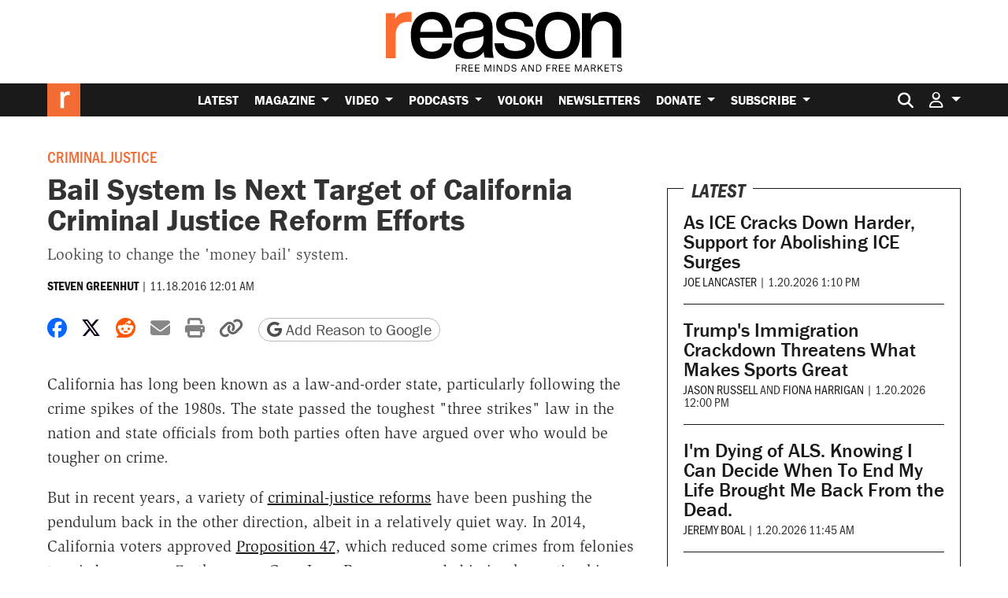

--- FILE ---
content_type: text/html; charset=utf-8
request_url: https://www.google.com/recaptcha/api2/anchor?ar=1&k=6LeMnkUaAAAAALL8T1-XAyB7vxpOeTExu6KwR48-&co=aHR0cHM6Ly9yZWFzb24uY29tOjQ0Mw..&hl=en&v=PoyoqOPhxBO7pBk68S4YbpHZ&size=invisible&anchor-ms=20000&execute-ms=30000&cb=cga5gfid0gjb
body_size: 48886
content:
<!DOCTYPE HTML><html dir="ltr" lang="en"><head><meta http-equiv="Content-Type" content="text/html; charset=UTF-8">
<meta http-equiv="X-UA-Compatible" content="IE=edge">
<title>reCAPTCHA</title>
<style type="text/css">
/* cyrillic-ext */
@font-face {
  font-family: 'Roboto';
  font-style: normal;
  font-weight: 400;
  font-stretch: 100%;
  src: url(//fonts.gstatic.com/s/roboto/v48/KFO7CnqEu92Fr1ME7kSn66aGLdTylUAMa3GUBHMdazTgWw.woff2) format('woff2');
  unicode-range: U+0460-052F, U+1C80-1C8A, U+20B4, U+2DE0-2DFF, U+A640-A69F, U+FE2E-FE2F;
}
/* cyrillic */
@font-face {
  font-family: 'Roboto';
  font-style: normal;
  font-weight: 400;
  font-stretch: 100%;
  src: url(//fonts.gstatic.com/s/roboto/v48/KFO7CnqEu92Fr1ME7kSn66aGLdTylUAMa3iUBHMdazTgWw.woff2) format('woff2');
  unicode-range: U+0301, U+0400-045F, U+0490-0491, U+04B0-04B1, U+2116;
}
/* greek-ext */
@font-face {
  font-family: 'Roboto';
  font-style: normal;
  font-weight: 400;
  font-stretch: 100%;
  src: url(//fonts.gstatic.com/s/roboto/v48/KFO7CnqEu92Fr1ME7kSn66aGLdTylUAMa3CUBHMdazTgWw.woff2) format('woff2');
  unicode-range: U+1F00-1FFF;
}
/* greek */
@font-face {
  font-family: 'Roboto';
  font-style: normal;
  font-weight: 400;
  font-stretch: 100%;
  src: url(//fonts.gstatic.com/s/roboto/v48/KFO7CnqEu92Fr1ME7kSn66aGLdTylUAMa3-UBHMdazTgWw.woff2) format('woff2');
  unicode-range: U+0370-0377, U+037A-037F, U+0384-038A, U+038C, U+038E-03A1, U+03A3-03FF;
}
/* math */
@font-face {
  font-family: 'Roboto';
  font-style: normal;
  font-weight: 400;
  font-stretch: 100%;
  src: url(//fonts.gstatic.com/s/roboto/v48/KFO7CnqEu92Fr1ME7kSn66aGLdTylUAMawCUBHMdazTgWw.woff2) format('woff2');
  unicode-range: U+0302-0303, U+0305, U+0307-0308, U+0310, U+0312, U+0315, U+031A, U+0326-0327, U+032C, U+032F-0330, U+0332-0333, U+0338, U+033A, U+0346, U+034D, U+0391-03A1, U+03A3-03A9, U+03B1-03C9, U+03D1, U+03D5-03D6, U+03F0-03F1, U+03F4-03F5, U+2016-2017, U+2034-2038, U+203C, U+2040, U+2043, U+2047, U+2050, U+2057, U+205F, U+2070-2071, U+2074-208E, U+2090-209C, U+20D0-20DC, U+20E1, U+20E5-20EF, U+2100-2112, U+2114-2115, U+2117-2121, U+2123-214F, U+2190, U+2192, U+2194-21AE, U+21B0-21E5, U+21F1-21F2, U+21F4-2211, U+2213-2214, U+2216-22FF, U+2308-230B, U+2310, U+2319, U+231C-2321, U+2336-237A, U+237C, U+2395, U+239B-23B7, U+23D0, U+23DC-23E1, U+2474-2475, U+25AF, U+25B3, U+25B7, U+25BD, U+25C1, U+25CA, U+25CC, U+25FB, U+266D-266F, U+27C0-27FF, U+2900-2AFF, U+2B0E-2B11, U+2B30-2B4C, U+2BFE, U+3030, U+FF5B, U+FF5D, U+1D400-1D7FF, U+1EE00-1EEFF;
}
/* symbols */
@font-face {
  font-family: 'Roboto';
  font-style: normal;
  font-weight: 400;
  font-stretch: 100%;
  src: url(//fonts.gstatic.com/s/roboto/v48/KFO7CnqEu92Fr1ME7kSn66aGLdTylUAMaxKUBHMdazTgWw.woff2) format('woff2');
  unicode-range: U+0001-000C, U+000E-001F, U+007F-009F, U+20DD-20E0, U+20E2-20E4, U+2150-218F, U+2190, U+2192, U+2194-2199, U+21AF, U+21E6-21F0, U+21F3, U+2218-2219, U+2299, U+22C4-22C6, U+2300-243F, U+2440-244A, U+2460-24FF, U+25A0-27BF, U+2800-28FF, U+2921-2922, U+2981, U+29BF, U+29EB, U+2B00-2BFF, U+4DC0-4DFF, U+FFF9-FFFB, U+10140-1018E, U+10190-1019C, U+101A0, U+101D0-101FD, U+102E0-102FB, U+10E60-10E7E, U+1D2C0-1D2D3, U+1D2E0-1D37F, U+1F000-1F0FF, U+1F100-1F1AD, U+1F1E6-1F1FF, U+1F30D-1F30F, U+1F315, U+1F31C, U+1F31E, U+1F320-1F32C, U+1F336, U+1F378, U+1F37D, U+1F382, U+1F393-1F39F, U+1F3A7-1F3A8, U+1F3AC-1F3AF, U+1F3C2, U+1F3C4-1F3C6, U+1F3CA-1F3CE, U+1F3D4-1F3E0, U+1F3ED, U+1F3F1-1F3F3, U+1F3F5-1F3F7, U+1F408, U+1F415, U+1F41F, U+1F426, U+1F43F, U+1F441-1F442, U+1F444, U+1F446-1F449, U+1F44C-1F44E, U+1F453, U+1F46A, U+1F47D, U+1F4A3, U+1F4B0, U+1F4B3, U+1F4B9, U+1F4BB, U+1F4BF, U+1F4C8-1F4CB, U+1F4D6, U+1F4DA, U+1F4DF, U+1F4E3-1F4E6, U+1F4EA-1F4ED, U+1F4F7, U+1F4F9-1F4FB, U+1F4FD-1F4FE, U+1F503, U+1F507-1F50B, U+1F50D, U+1F512-1F513, U+1F53E-1F54A, U+1F54F-1F5FA, U+1F610, U+1F650-1F67F, U+1F687, U+1F68D, U+1F691, U+1F694, U+1F698, U+1F6AD, U+1F6B2, U+1F6B9-1F6BA, U+1F6BC, U+1F6C6-1F6CF, U+1F6D3-1F6D7, U+1F6E0-1F6EA, U+1F6F0-1F6F3, U+1F6F7-1F6FC, U+1F700-1F7FF, U+1F800-1F80B, U+1F810-1F847, U+1F850-1F859, U+1F860-1F887, U+1F890-1F8AD, U+1F8B0-1F8BB, U+1F8C0-1F8C1, U+1F900-1F90B, U+1F93B, U+1F946, U+1F984, U+1F996, U+1F9E9, U+1FA00-1FA6F, U+1FA70-1FA7C, U+1FA80-1FA89, U+1FA8F-1FAC6, U+1FACE-1FADC, U+1FADF-1FAE9, U+1FAF0-1FAF8, U+1FB00-1FBFF;
}
/* vietnamese */
@font-face {
  font-family: 'Roboto';
  font-style: normal;
  font-weight: 400;
  font-stretch: 100%;
  src: url(//fonts.gstatic.com/s/roboto/v48/KFO7CnqEu92Fr1ME7kSn66aGLdTylUAMa3OUBHMdazTgWw.woff2) format('woff2');
  unicode-range: U+0102-0103, U+0110-0111, U+0128-0129, U+0168-0169, U+01A0-01A1, U+01AF-01B0, U+0300-0301, U+0303-0304, U+0308-0309, U+0323, U+0329, U+1EA0-1EF9, U+20AB;
}
/* latin-ext */
@font-face {
  font-family: 'Roboto';
  font-style: normal;
  font-weight: 400;
  font-stretch: 100%;
  src: url(//fonts.gstatic.com/s/roboto/v48/KFO7CnqEu92Fr1ME7kSn66aGLdTylUAMa3KUBHMdazTgWw.woff2) format('woff2');
  unicode-range: U+0100-02BA, U+02BD-02C5, U+02C7-02CC, U+02CE-02D7, U+02DD-02FF, U+0304, U+0308, U+0329, U+1D00-1DBF, U+1E00-1E9F, U+1EF2-1EFF, U+2020, U+20A0-20AB, U+20AD-20C0, U+2113, U+2C60-2C7F, U+A720-A7FF;
}
/* latin */
@font-face {
  font-family: 'Roboto';
  font-style: normal;
  font-weight: 400;
  font-stretch: 100%;
  src: url(//fonts.gstatic.com/s/roboto/v48/KFO7CnqEu92Fr1ME7kSn66aGLdTylUAMa3yUBHMdazQ.woff2) format('woff2');
  unicode-range: U+0000-00FF, U+0131, U+0152-0153, U+02BB-02BC, U+02C6, U+02DA, U+02DC, U+0304, U+0308, U+0329, U+2000-206F, U+20AC, U+2122, U+2191, U+2193, U+2212, U+2215, U+FEFF, U+FFFD;
}
/* cyrillic-ext */
@font-face {
  font-family: 'Roboto';
  font-style: normal;
  font-weight: 500;
  font-stretch: 100%;
  src: url(//fonts.gstatic.com/s/roboto/v48/KFO7CnqEu92Fr1ME7kSn66aGLdTylUAMa3GUBHMdazTgWw.woff2) format('woff2');
  unicode-range: U+0460-052F, U+1C80-1C8A, U+20B4, U+2DE0-2DFF, U+A640-A69F, U+FE2E-FE2F;
}
/* cyrillic */
@font-face {
  font-family: 'Roboto';
  font-style: normal;
  font-weight: 500;
  font-stretch: 100%;
  src: url(//fonts.gstatic.com/s/roboto/v48/KFO7CnqEu92Fr1ME7kSn66aGLdTylUAMa3iUBHMdazTgWw.woff2) format('woff2');
  unicode-range: U+0301, U+0400-045F, U+0490-0491, U+04B0-04B1, U+2116;
}
/* greek-ext */
@font-face {
  font-family: 'Roboto';
  font-style: normal;
  font-weight: 500;
  font-stretch: 100%;
  src: url(//fonts.gstatic.com/s/roboto/v48/KFO7CnqEu92Fr1ME7kSn66aGLdTylUAMa3CUBHMdazTgWw.woff2) format('woff2');
  unicode-range: U+1F00-1FFF;
}
/* greek */
@font-face {
  font-family: 'Roboto';
  font-style: normal;
  font-weight: 500;
  font-stretch: 100%;
  src: url(//fonts.gstatic.com/s/roboto/v48/KFO7CnqEu92Fr1ME7kSn66aGLdTylUAMa3-UBHMdazTgWw.woff2) format('woff2');
  unicode-range: U+0370-0377, U+037A-037F, U+0384-038A, U+038C, U+038E-03A1, U+03A3-03FF;
}
/* math */
@font-face {
  font-family: 'Roboto';
  font-style: normal;
  font-weight: 500;
  font-stretch: 100%;
  src: url(//fonts.gstatic.com/s/roboto/v48/KFO7CnqEu92Fr1ME7kSn66aGLdTylUAMawCUBHMdazTgWw.woff2) format('woff2');
  unicode-range: U+0302-0303, U+0305, U+0307-0308, U+0310, U+0312, U+0315, U+031A, U+0326-0327, U+032C, U+032F-0330, U+0332-0333, U+0338, U+033A, U+0346, U+034D, U+0391-03A1, U+03A3-03A9, U+03B1-03C9, U+03D1, U+03D5-03D6, U+03F0-03F1, U+03F4-03F5, U+2016-2017, U+2034-2038, U+203C, U+2040, U+2043, U+2047, U+2050, U+2057, U+205F, U+2070-2071, U+2074-208E, U+2090-209C, U+20D0-20DC, U+20E1, U+20E5-20EF, U+2100-2112, U+2114-2115, U+2117-2121, U+2123-214F, U+2190, U+2192, U+2194-21AE, U+21B0-21E5, U+21F1-21F2, U+21F4-2211, U+2213-2214, U+2216-22FF, U+2308-230B, U+2310, U+2319, U+231C-2321, U+2336-237A, U+237C, U+2395, U+239B-23B7, U+23D0, U+23DC-23E1, U+2474-2475, U+25AF, U+25B3, U+25B7, U+25BD, U+25C1, U+25CA, U+25CC, U+25FB, U+266D-266F, U+27C0-27FF, U+2900-2AFF, U+2B0E-2B11, U+2B30-2B4C, U+2BFE, U+3030, U+FF5B, U+FF5D, U+1D400-1D7FF, U+1EE00-1EEFF;
}
/* symbols */
@font-face {
  font-family: 'Roboto';
  font-style: normal;
  font-weight: 500;
  font-stretch: 100%;
  src: url(//fonts.gstatic.com/s/roboto/v48/KFO7CnqEu92Fr1ME7kSn66aGLdTylUAMaxKUBHMdazTgWw.woff2) format('woff2');
  unicode-range: U+0001-000C, U+000E-001F, U+007F-009F, U+20DD-20E0, U+20E2-20E4, U+2150-218F, U+2190, U+2192, U+2194-2199, U+21AF, U+21E6-21F0, U+21F3, U+2218-2219, U+2299, U+22C4-22C6, U+2300-243F, U+2440-244A, U+2460-24FF, U+25A0-27BF, U+2800-28FF, U+2921-2922, U+2981, U+29BF, U+29EB, U+2B00-2BFF, U+4DC0-4DFF, U+FFF9-FFFB, U+10140-1018E, U+10190-1019C, U+101A0, U+101D0-101FD, U+102E0-102FB, U+10E60-10E7E, U+1D2C0-1D2D3, U+1D2E0-1D37F, U+1F000-1F0FF, U+1F100-1F1AD, U+1F1E6-1F1FF, U+1F30D-1F30F, U+1F315, U+1F31C, U+1F31E, U+1F320-1F32C, U+1F336, U+1F378, U+1F37D, U+1F382, U+1F393-1F39F, U+1F3A7-1F3A8, U+1F3AC-1F3AF, U+1F3C2, U+1F3C4-1F3C6, U+1F3CA-1F3CE, U+1F3D4-1F3E0, U+1F3ED, U+1F3F1-1F3F3, U+1F3F5-1F3F7, U+1F408, U+1F415, U+1F41F, U+1F426, U+1F43F, U+1F441-1F442, U+1F444, U+1F446-1F449, U+1F44C-1F44E, U+1F453, U+1F46A, U+1F47D, U+1F4A3, U+1F4B0, U+1F4B3, U+1F4B9, U+1F4BB, U+1F4BF, U+1F4C8-1F4CB, U+1F4D6, U+1F4DA, U+1F4DF, U+1F4E3-1F4E6, U+1F4EA-1F4ED, U+1F4F7, U+1F4F9-1F4FB, U+1F4FD-1F4FE, U+1F503, U+1F507-1F50B, U+1F50D, U+1F512-1F513, U+1F53E-1F54A, U+1F54F-1F5FA, U+1F610, U+1F650-1F67F, U+1F687, U+1F68D, U+1F691, U+1F694, U+1F698, U+1F6AD, U+1F6B2, U+1F6B9-1F6BA, U+1F6BC, U+1F6C6-1F6CF, U+1F6D3-1F6D7, U+1F6E0-1F6EA, U+1F6F0-1F6F3, U+1F6F7-1F6FC, U+1F700-1F7FF, U+1F800-1F80B, U+1F810-1F847, U+1F850-1F859, U+1F860-1F887, U+1F890-1F8AD, U+1F8B0-1F8BB, U+1F8C0-1F8C1, U+1F900-1F90B, U+1F93B, U+1F946, U+1F984, U+1F996, U+1F9E9, U+1FA00-1FA6F, U+1FA70-1FA7C, U+1FA80-1FA89, U+1FA8F-1FAC6, U+1FACE-1FADC, U+1FADF-1FAE9, U+1FAF0-1FAF8, U+1FB00-1FBFF;
}
/* vietnamese */
@font-face {
  font-family: 'Roboto';
  font-style: normal;
  font-weight: 500;
  font-stretch: 100%;
  src: url(//fonts.gstatic.com/s/roboto/v48/KFO7CnqEu92Fr1ME7kSn66aGLdTylUAMa3OUBHMdazTgWw.woff2) format('woff2');
  unicode-range: U+0102-0103, U+0110-0111, U+0128-0129, U+0168-0169, U+01A0-01A1, U+01AF-01B0, U+0300-0301, U+0303-0304, U+0308-0309, U+0323, U+0329, U+1EA0-1EF9, U+20AB;
}
/* latin-ext */
@font-face {
  font-family: 'Roboto';
  font-style: normal;
  font-weight: 500;
  font-stretch: 100%;
  src: url(//fonts.gstatic.com/s/roboto/v48/KFO7CnqEu92Fr1ME7kSn66aGLdTylUAMa3KUBHMdazTgWw.woff2) format('woff2');
  unicode-range: U+0100-02BA, U+02BD-02C5, U+02C7-02CC, U+02CE-02D7, U+02DD-02FF, U+0304, U+0308, U+0329, U+1D00-1DBF, U+1E00-1E9F, U+1EF2-1EFF, U+2020, U+20A0-20AB, U+20AD-20C0, U+2113, U+2C60-2C7F, U+A720-A7FF;
}
/* latin */
@font-face {
  font-family: 'Roboto';
  font-style: normal;
  font-weight: 500;
  font-stretch: 100%;
  src: url(//fonts.gstatic.com/s/roboto/v48/KFO7CnqEu92Fr1ME7kSn66aGLdTylUAMa3yUBHMdazQ.woff2) format('woff2');
  unicode-range: U+0000-00FF, U+0131, U+0152-0153, U+02BB-02BC, U+02C6, U+02DA, U+02DC, U+0304, U+0308, U+0329, U+2000-206F, U+20AC, U+2122, U+2191, U+2193, U+2212, U+2215, U+FEFF, U+FFFD;
}
/* cyrillic-ext */
@font-face {
  font-family: 'Roboto';
  font-style: normal;
  font-weight: 900;
  font-stretch: 100%;
  src: url(//fonts.gstatic.com/s/roboto/v48/KFO7CnqEu92Fr1ME7kSn66aGLdTylUAMa3GUBHMdazTgWw.woff2) format('woff2');
  unicode-range: U+0460-052F, U+1C80-1C8A, U+20B4, U+2DE0-2DFF, U+A640-A69F, U+FE2E-FE2F;
}
/* cyrillic */
@font-face {
  font-family: 'Roboto';
  font-style: normal;
  font-weight: 900;
  font-stretch: 100%;
  src: url(//fonts.gstatic.com/s/roboto/v48/KFO7CnqEu92Fr1ME7kSn66aGLdTylUAMa3iUBHMdazTgWw.woff2) format('woff2');
  unicode-range: U+0301, U+0400-045F, U+0490-0491, U+04B0-04B1, U+2116;
}
/* greek-ext */
@font-face {
  font-family: 'Roboto';
  font-style: normal;
  font-weight: 900;
  font-stretch: 100%;
  src: url(//fonts.gstatic.com/s/roboto/v48/KFO7CnqEu92Fr1ME7kSn66aGLdTylUAMa3CUBHMdazTgWw.woff2) format('woff2');
  unicode-range: U+1F00-1FFF;
}
/* greek */
@font-face {
  font-family: 'Roboto';
  font-style: normal;
  font-weight: 900;
  font-stretch: 100%;
  src: url(//fonts.gstatic.com/s/roboto/v48/KFO7CnqEu92Fr1ME7kSn66aGLdTylUAMa3-UBHMdazTgWw.woff2) format('woff2');
  unicode-range: U+0370-0377, U+037A-037F, U+0384-038A, U+038C, U+038E-03A1, U+03A3-03FF;
}
/* math */
@font-face {
  font-family: 'Roboto';
  font-style: normal;
  font-weight: 900;
  font-stretch: 100%;
  src: url(//fonts.gstatic.com/s/roboto/v48/KFO7CnqEu92Fr1ME7kSn66aGLdTylUAMawCUBHMdazTgWw.woff2) format('woff2');
  unicode-range: U+0302-0303, U+0305, U+0307-0308, U+0310, U+0312, U+0315, U+031A, U+0326-0327, U+032C, U+032F-0330, U+0332-0333, U+0338, U+033A, U+0346, U+034D, U+0391-03A1, U+03A3-03A9, U+03B1-03C9, U+03D1, U+03D5-03D6, U+03F0-03F1, U+03F4-03F5, U+2016-2017, U+2034-2038, U+203C, U+2040, U+2043, U+2047, U+2050, U+2057, U+205F, U+2070-2071, U+2074-208E, U+2090-209C, U+20D0-20DC, U+20E1, U+20E5-20EF, U+2100-2112, U+2114-2115, U+2117-2121, U+2123-214F, U+2190, U+2192, U+2194-21AE, U+21B0-21E5, U+21F1-21F2, U+21F4-2211, U+2213-2214, U+2216-22FF, U+2308-230B, U+2310, U+2319, U+231C-2321, U+2336-237A, U+237C, U+2395, U+239B-23B7, U+23D0, U+23DC-23E1, U+2474-2475, U+25AF, U+25B3, U+25B7, U+25BD, U+25C1, U+25CA, U+25CC, U+25FB, U+266D-266F, U+27C0-27FF, U+2900-2AFF, U+2B0E-2B11, U+2B30-2B4C, U+2BFE, U+3030, U+FF5B, U+FF5D, U+1D400-1D7FF, U+1EE00-1EEFF;
}
/* symbols */
@font-face {
  font-family: 'Roboto';
  font-style: normal;
  font-weight: 900;
  font-stretch: 100%;
  src: url(//fonts.gstatic.com/s/roboto/v48/KFO7CnqEu92Fr1ME7kSn66aGLdTylUAMaxKUBHMdazTgWw.woff2) format('woff2');
  unicode-range: U+0001-000C, U+000E-001F, U+007F-009F, U+20DD-20E0, U+20E2-20E4, U+2150-218F, U+2190, U+2192, U+2194-2199, U+21AF, U+21E6-21F0, U+21F3, U+2218-2219, U+2299, U+22C4-22C6, U+2300-243F, U+2440-244A, U+2460-24FF, U+25A0-27BF, U+2800-28FF, U+2921-2922, U+2981, U+29BF, U+29EB, U+2B00-2BFF, U+4DC0-4DFF, U+FFF9-FFFB, U+10140-1018E, U+10190-1019C, U+101A0, U+101D0-101FD, U+102E0-102FB, U+10E60-10E7E, U+1D2C0-1D2D3, U+1D2E0-1D37F, U+1F000-1F0FF, U+1F100-1F1AD, U+1F1E6-1F1FF, U+1F30D-1F30F, U+1F315, U+1F31C, U+1F31E, U+1F320-1F32C, U+1F336, U+1F378, U+1F37D, U+1F382, U+1F393-1F39F, U+1F3A7-1F3A8, U+1F3AC-1F3AF, U+1F3C2, U+1F3C4-1F3C6, U+1F3CA-1F3CE, U+1F3D4-1F3E0, U+1F3ED, U+1F3F1-1F3F3, U+1F3F5-1F3F7, U+1F408, U+1F415, U+1F41F, U+1F426, U+1F43F, U+1F441-1F442, U+1F444, U+1F446-1F449, U+1F44C-1F44E, U+1F453, U+1F46A, U+1F47D, U+1F4A3, U+1F4B0, U+1F4B3, U+1F4B9, U+1F4BB, U+1F4BF, U+1F4C8-1F4CB, U+1F4D6, U+1F4DA, U+1F4DF, U+1F4E3-1F4E6, U+1F4EA-1F4ED, U+1F4F7, U+1F4F9-1F4FB, U+1F4FD-1F4FE, U+1F503, U+1F507-1F50B, U+1F50D, U+1F512-1F513, U+1F53E-1F54A, U+1F54F-1F5FA, U+1F610, U+1F650-1F67F, U+1F687, U+1F68D, U+1F691, U+1F694, U+1F698, U+1F6AD, U+1F6B2, U+1F6B9-1F6BA, U+1F6BC, U+1F6C6-1F6CF, U+1F6D3-1F6D7, U+1F6E0-1F6EA, U+1F6F0-1F6F3, U+1F6F7-1F6FC, U+1F700-1F7FF, U+1F800-1F80B, U+1F810-1F847, U+1F850-1F859, U+1F860-1F887, U+1F890-1F8AD, U+1F8B0-1F8BB, U+1F8C0-1F8C1, U+1F900-1F90B, U+1F93B, U+1F946, U+1F984, U+1F996, U+1F9E9, U+1FA00-1FA6F, U+1FA70-1FA7C, U+1FA80-1FA89, U+1FA8F-1FAC6, U+1FACE-1FADC, U+1FADF-1FAE9, U+1FAF0-1FAF8, U+1FB00-1FBFF;
}
/* vietnamese */
@font-face {
  font-family: 'Roboto';
  font-style: normal;
  font-weight: 900;
  font-stretch: 100%;
  src: url(//fonts.gstatic.com/s/roboto/v48/KFO7CnqEu92Fr1ME7kSn66aGLdTylUAMa3OUBHMdazTgWw.woff2) format('woff2');
  unicode-range: U+0102-0103, U+0110-0111, U+0128-0129, U+0168-0169, U+01A0-01A1, U+01AF-01B0, U+0300-0301, U+0303-0304, U+0308-0309, U+0323, U+0329, U+1EA0-1EF9, U+20AB;
}
/* latin-ext */
@font-face {
  font-family: 'Roboto';
  font-style: normal;
  font-weight: 900;
  font-stretch: 100%;
  src: url(//fonts.gstatic.com/s/roboto/v48/KFO7CnqEu92Fr1ME7kSn66aGLdTylUAMa3KUBHMdazTgWw.woff2) format('woff2');
  unicode-range: U+0100-02BA, U+02BD-02C5, U+02C7-02CC, U+02CE-02D7, U+02DD-02FF, U+0304, U+0308, U+0329, U+1D00-1DBF, U+1E00-1E9F, U+1EF2-1EFF, U+2020, U+20A0-20AB, U+20AD-20C0, U+2113, U+2C60-2C7F, U+A720-A7FF;
}
/* latin */
@font-face {
  font-family: 'Roboto';
  font-style: normal;
  font-weight: 900;
  font-stretch: 100%;
  src: url(//fonts.gstatic.com/s/roboto/v48/KFO7CnqEu92Fr1ME7kSn66aGLdTylUAMa3yUBHMdazQ.woff2) format('woff2');
  unicode-range: U+0000-00FF, U+0131, U+0152-0153, U+02BB-02BC, U+02C6, U+02DA, U+02DC, U+0304, U+0308, U+0329, U+2000-206F, U+20AC, U+2122, U+2191, U+2193, U+2212, U+2215, U+FEFF, U+FFFD;
}

</style>
<link rel="stylesheet" type="text/css" href="https://www.gstatic.com/recaptcha/releases/PoyoqOPhxBO7pBk68S4YbpHZ/styles__ltr.css">
<script nonce="jhcUH6woF0EN-hytgM-w7A" type="text/javascript">window['__recaptcha_api'] = 'https://www.google.com/recaptcha/api2/';</script>
<script type="text/javascript" src="https://www.gstatic.com/recaptcha/releases/PoyoqOPhxBO7pBk68S4YbpHZ/recaptcha__en.js" nonce="jhcUH6woF0EN-hytgM-w7A">
      
    </script></head>
<body><div id="rc-anchor-alert" class="rc-anchor-alert"></div>
<input type="hidden" id="recaptcha-token" value="[base64]">
<script type="text/javascript" nonce="jhcUH6woF0EN-hytgM-w7A">
      recaptcha.anchor.Main.init("[\x22ainput\x22,[\x22bgdata\x22,\x22\x22,\[base64]/[base64]/MjU1Ong/[base64]/[base64]/[base64]/[base64]/[base64]/[base64]/[base64]/[base64]/[base64]/[base64]/[base64]/[base64]/[base64]/[base64]/[base64]\\u003d\x22,\[base64]\\u003d\x22,\x22wrvDoMK0woDDvFfCjS9RXS3CpcOheDw9woVLwo9Sw4nDtxdTC8KXVnQXTUPCqMK1worDrGVFwpEyI3YiHjRYw6FMBhESw6hYw48+ZxJNwo/DgsKsw4nChsKHwoVbBsOwwqvCocKJLhPDiXPCmMOEJcOaZMOFw5LDocK4Vj13cl/[base64]/CkMONAcK5AsOGGsKiw5vCgsKqw6BpHh1vw4PDiMOUw7fDn8KZw6owbMKqV8OBw79bwpPDgXHCn8K3w5/CjlLDvk13DhnDqcKcw60dw5bDjX/CnMOJd8KvFcKmw6jDlsOjw4B1wqHCrCrCuMKGw5TCkGDCvcO2NsOsJ8OWchjCjMKqdMK8CFZIwqNNw4HDgF3DtMOIw7BAwrAyQX1Xw5vDusO4w4TDqsOpwpHDtMK/[base64]/[base64]/[base64]/CvQw7Jw7Ds3vCqWIdwqlPw6Z6YUnCpcKlw7XCoMKaw60/wqjDhcOsw49uwowoccOTEsO6OcKNScK0w77Co8Oqw5PDosK7GmwFNAN0wrTDhsK7C0vCmlZ9DMK+DcOPw4rCm8K4TcO+csKPwqTDh8KBwp/Dj8ODDzVRw6cRw6ckJ8KSGsOUVMO+w7AXH8KbOWXCmgLDgMKowrkgQl7Co2TDjMKlYcKAY8OMJsOQw5MMK8KFVxwCWSfCt2zDt8KCw6p6EkDDthRCbghPfz9GM8OKwrXCssOqQcO0ZnwFDnHCncObXcKgKcKqwoErYcOswrdhE8KLwps2GBpLckYsek4RZMOdNXzCn0/CtTtKw65Pw4XDjsOHIHoFw6xyU8KZwpzCocKzw5nCq8Odw5fDvcO7GsODwqFrwprCtE/[base64]/[base64]/Cl3EqJBvCisK/VcKkwp1pw6bCp8OAUcOlw6LDmMK4QSvDtsKibsOOw7nDmE9gwrgcw6vDg8KCTW8PwqjDgzUiw4rDr3bCr1pjVnzCqMKkw6DCkRx3w67DtMK8BmQYw47DhSIPwrLCl2gqw5TCscK1QcKpw6Fdw5EEf8O7EgbDmsKabcOKUjLDj3VgH0xcHmjDtGNMP1rDgsOtDEw/w7ZdwpcoBl0QGcOxwqjChEDCmMOzTj3Cp8KibEhLw4hiwpU3dcK6NsKiwqxbw4HDqsOQw5Amwo5ywp0NGhrDlXrCmMKZBE4qw43CrhzDn8K4wrxJc8KSw5LCvCItRMK+fFzDrMO7DsOgw7p9wqR/w5l5wp4PAcOhGDgmwqlkw5jCs8ODUStrw7zCllA0OsK8w6PCsMOVw5ssb0DDmcKIVcO9NQXDpBLDlknCqcKUMiTDoA3DtxLDtcKBwo/Csx0WDyg1cCxbIMKDY8K8w7zCjmTCnm0ow4TDk08bJgjCmyDDg8OEwo3Cm2s8XMOKwpg0w61QwozDoMKuw7c6WcOFeyscwrlBw4bCqsKGaC8KCDUBwoF3wr8cwprCq0LCrsOUwq0xO8KSwq/CrU3DljfDt8KJZjjDjhpdKRnDsMK/ewkPZinDv8OwEjVKUcObw55kH8Oiw5bDkArDmW1ew7o4Fxtuw4YxclHDjEDCngLDo8O3w6rCuHw/PgXCpFAwwpXCl8KyPDsICU3DpDYaesKwwrfChkTCtV3CrsOSwq/DtRPCs0PCvMOGwpvDpsK4ZcOLwrxQDXoBe0HCmUfCpkZ9w5TCoMOuVx0kMMOuwpLCpW3Cl3NkwrrDr0NzXMK2L3zCsyXCscKcD8OSeD/DucOMLcOBEsKmw4XCtQ0YAyTDnWYswoZRwrjDo8OOZsKZCMOXG8OOw7fDi8Oxw5B4w4spw7HDoGDCvzM7U1dtw6g7w7nCs05cXD1pcxhlwqkVeHpQUcO0wo3ChDjCtC8jLMOIw4lRw7IMw7vDhMOowp48Kk7DjMKOEFrCvW8NwptUwp/DnMK9U8K/[base64]/fFLCl1AFOMOTG3NyQcK0FcK0wqTCl8OFw7PDgxcEbMOVwpLDgcOCZE3CiQ4Qwo3DscOJRMKTH0Nkw5rDlgFhQW4DwqspwrkxbcKFCcKvRQrDjsObI3XDm8OIXVLDg8OWSS9VM2pReMKnw4cEGVwtwrk6NijCs3oXKzl+W0YBW2jCtMOewq/CpcO4a8OaBWzCiA3DlsKlesK4w4XDvDg/LhV6w4DDhcOGcXTDncKtw5kSUMOGw5kQwonCsA7CqsOieCVKOTdhYcKvTGYmwojCiwHDhkzCgnTChMKNw4vCglhRXVA9w7DDjwtfw518w50kCcOlSSzDiMKDccOowp54TcOfw4vCrsKpAz/CusODwr9Vw7nDp8OabgQMIcOkwo3DqMKbwpE8D313CXNDwp/CtcKJwojDh8KYWMOaBsODwrzDqcOKTGdtwplJw5pWfX9Vw5vCphzCujtEbcOzw65lIVgIwonCvsKDMm/Dqi8kRDhKZMKqZMKqw7rDrsK0w7E8J8KRwqHDpsOmw6k6NV1yGsKxw7ZHYcKAPTLCglvDsH8XZMO4w4fCnEsaY0UJwqnDg2cJwrHDnCgoaWIFDcO4RAx5w7TCtEfCrsO5Y8Oiw7/CoGRGwqJpJW4pZnjCgMOpw5BDw67DqsOCJlN6TMKHZSLCnWjDr8KnSmx6GGXCrcKQBSUoTB1XwqBAw5vDmGbDl8OcG8KjVU/DqcKaBQ/Ck8KuOTYLw4/CsULDhsOvw6TDosKKw5E9w7zClMKMYgHDsQvDoCYGwp9owq/Cny4Qw5PCrxHCrzVdw6fDvT8eEcOXw6HCsjnDuh5ewrplw7TCicKSw75lEXh/McKoX8O6BsOew6Brw7/Cg8Osw5Q0UlwVTsKVWRAvOCM6wprDnW/ChCZqbzgWw7bCgCVVw5vDjCpqw7TCgwLDt8OXMsOgJVANwrnCk8K9wqHDvsOGw6PDpMOOwqfDkMKZwoLClkbDknQvw4B0wrHDiUnDusKrCFYtbSoow7kXL3dkw5IoHcO3JEFJUyDCrcObw67DosKSwpVuwqxSw51/WGTDpn/ClsKldSdtwqYKUcOIWMKpwoAbN8KJwqQgwox8LGEYw7Uhw40SecOFCU3ClzXCkAV+w7vDscKzwrbCrsKCw6PDtinCuznDmcKuRsK5w5/Cg8KqP8KDw7bCmyoiwrcxG8OVw4w2wp1GwqbCh8KZOMKJwpZKwpRYZCvCssOmwoHDixwCwpjDpMK4HsO1wrENwoLDhlDDlMKuw5DCgMKhKVjDrA7DjcO1w4omwqvDoMKPwqhWwpsUUmPDqmnCulzCocO6EcKDw5EjOzfDksOnwq8KED/DhcOXwrjDjhLDgMOLw6bDqsKAbj94C8KfCSXDqsO0wqdbbcK9w75kw645wqPDrMKeCi3CssK3dAQrWMOdw5J/T3lLKwDCgVfDjEtawqIvw6VFJQFGOcOmwoslJDHCj1LCt0QXw6docQrCscOWJHDDhcK6QVTCrcKPwoJkFwFnUxkpIUDCmMOMw4LCpUTCrsO1fsOYwr4YwrUqTcO9wqtWwr3DicKOPcK/[base64]/DjcO5PsO2wqN9DsKBw5jDgRQkw5QFw5RvTsK3ZFDCtcOFF8O/wpLDssOXwqAHRnnCh1jDsSgYwqUNw6TCjcK9Zk3Co8OqMFPCgMO0RMKgQh7Cnhg7wo9Lwr7CgT0gDsKIMxkswpAIa8KewrDDtX7CjE7DkB/CisOqwr3DnMKER8O1cUMew7AdYGpHVMO/fHvCusKABMKLw6YRBQXDqCI5b3bDhsOcw4onF8KVEDMKw7cQw4dRw7NSw7rDjEbCgcOweiM2ZMKDJ8Oyd8OHOGJuw7/CglgBw49gYwTCiMOCwo0bR1dbw5cjwqXCpsKeI8KGLAwzcV/Ct8KAR8OVd8OBfFkKAWjDhcKhSsOjw7jDsDXCkFNXfFLDnicRb1wfw4rDjx/DrhHDi33Cp8O4wpnDuMK2HsO0L8O2w5VZBUodIcK2w5TDvMKyCsOkcGJiE8KMw61hwq3CsWl6w5HCqMOlw6Eew61bw7TCvjfDiVHDuEHCnsK8SsKKCUpAwpPDrkHDswx1T0XCmhLCuMOiwqXCscOSQWI/woXDhsK1dHvClcOhw65ww5BOWMKCDsOSKcKKwrVVW8K+w5Vlw5TDkUtLPGhkEsOBw7xKLMOnfDk4FVwOesKURMOFwoEcw6cmwq9ZV8KsL8KSG8OTVk3ChDVbwoxkw5bCssKcY09PUMKDwq01DwTDki3Cry7DtWNLLBPDrz8PRcOhdMOyXQjDhcKpwq/[base64]/w5YGw5jDnsKTEcO8w5fCkhjDhxrDt1MQwpwyLsOLw7LDpsKDw6fCqRnDqwQEGsK1UwpGw4TDk8OsP8Obw6hTwqFyw5TDvCXDk8OfEMO9SnJdwrcFw68ST302w654w5zCnD5pwo5Ie8OkwqXDocOCw4tlecOoYx5vwrp2UsOuw7DClF/CsmszKBxJwqF7w6vDp8K9w6/[base64]/CmcOCU8K5b8KNw5HDosOOBsODw7R6IcOaFFjCrg85w6J+RcOqcsKZbENCw4JXZcKyITPDhcKxQ0nCg8KHDsKiXVLCmAJSFjvCjzjCoFFuFcODekxQw5vDqCvCv8K/wq4Zw6Vawo/DnsOSw7dTcmTDhMOMwq7DqXXDhsKFRcKtw47DpFXClGrDscOiw7DDjT5CM8KNCgPCqT/[base64]/[base64]/w59IwqPDuj0bw4J5wqIWw4IEwpPDpB7DhELDqcOowqzDg3oFwrbCu8OmN0Y8wpDDsXrDkDDDrGTDql54wo0Tw60Iw702IjdrGnRJIMO1NMKHwokSwp3DvHlFExB+w7fCtcOgNMO3RG0UwqHDr8K/w7/DhMOVwq86w6DDmcO9HsOnw63ClsOLNVIGw4vDl07CvhjDvnzCoxTDqW7Ci2wtZ08iwrhZwqTDp3N0woTCmMKrwoLCsMOGwpRZwpI5GMO9wpxedEcBw7ohCcK2wpk/w7AwBCMRw4gEJgPDvsOrYnhxwp3DuTDDmsK0wo3DosKTwoDDmcOkMcKoWMOHwok4dSoeF3/[base64]/ChnhybljDrcKBInnDnRw6csOxw7HDnsODT1fDqT7ChsK6GMKuGDvDrMKYN8OPwoHCoRFAw6jDvsOmIMK0PMO6wp7CmndhXUfCixjCkB93wqEpw5LCvsKMKsOVfcKQwqNhP3JXwovCssKnw47Cv8OhwqR6PANAH8OIKMO3wpxhdwFfwoxjw5vDtsOYw54hwq/[base64]/wpjCqhrDu38FOgI0T8OmwqAiD8O6wq/CksKcw49iaSJHwqDDmQLCicKlRlBlBEXCqTXDiwY9SnpNw5fDsUNleMKqZsK/[base64]/Cv8KnGcK/[base64]/[base64]/BMKEWMKywpHDhh0KwrFOVR3DncKWOsO1FsO9w7N8w53Cj8KmJjJqJMKTNcO1JcKXCjFSCMK3w5DCmx/DtsOqwplXMcKZYm4Za8ONwrDCg8OpVcO0w4gfCMOow48DekfDt2fDvMOEwrg3asKXw68TMQ5MwqU7PsOjGsOrw4oWYsKuFhkBwovDv8KYwpFcw7fDq8OuK3bCu1/[base64]/[base64]/DpcKbw53DulrDlsOHwqlcHsKXaHjCscOPw6vDgwJ/[base64]/DhRXCssK9w6ttRirDhMKvSsKbKMKieClKOR18PhfCucK7wq/Crk3DscOywoEwUcOdwohuLcKZaMKeLsORKHLDiRTDoMOvDVPDv8K8O1s5SMO8LxdFU8O9PznDusKzwpBNw4rDk8K1w6YXwpg/w5LDvH/DoDvCo8K6AMOxOzfDkMK6MWnCjsOqJsOvw6ASw5dEVTMdw6QNZA3CicKSwo3Cv3BowrNgQMK5EcO3bsKxwr8VFlJRw6HDr8KPG8KYw5HDscOCfWcIZMKow5fDhsKbw5fCuMKOCFrCp8O0w6zCoW/[base64]/DrSJzVcKpw75lwpoTwokYwpAVw4TDh8OdM8KodcO+ck4mw7dDw4MwwqfDuE45RFDDnkI6GXZvwqJ9dBlzwpNmd17DqcOHDlkxMRNtw7rCvVgVXsKwwrFVw7/CssOEThBLw4fCixtNw7tlPX7CsBFka8OFw75Rw4jCisKSSsOMGw/DjVNYw6rCqcOeQQJEw4/CqjMRw5HCnETDr8KLwoERL8KvwotuesOBMj/DljVGwrtPw7gWwq7ChAXDnMKuIHDDhDPDnyXDmyfDnV9bwqMzblbCuUHCtVcNdsKXw6fDrMKaByjDjHFTwqHDv8OcwqtbE3LDh8KqXsOTfMOAwrJDPADCtsKxSD7DpcOvL1tcCMOZwoLChBnCt8Kpw4jCvAHCqRwMw7nDpcKVCMK8w5HCo8KGw5XDqkPCiSI/P8OGG2vCpljDu1VXGMK1Jh4Dw5V2T2t0JcOAw5TCmsK5fMKRw6PDs0Acw7QjwqzDlhDDssOYw5sywojDpDHDrTPDvnxfJMONGkLCqC7Dn2/CscOvwrkZw6PCn8KXbiLDoD10w71YCMKcKFLDjR8NaVPDi8KNc1wDwqdFw7NTwo0JwpdIHcKpFsOsw4ICwqwGA8KuSsO3wpw5w4bCoHNxwoBZwpPDosK2w5DDgAh/[base64]/CvlBTwpHDlGfDk8OgWVjDlXR6wr5EDWfCqMOtwqxxw5HDvxMuKlgMwqEDDMOINSfDqcOzwqcBK8KuHsKqwogZwrx2w7piw4bDn8OeWyXClkPCpMOOcsOBw7gZw4LDj8KGw4vDtFXCkEzDgmA7CcKnw6kZwpwXwpdFR8ODRcO9wqfDgcOpAE/CllnDpcOWw4/CsHXCq8K8w59CwpVkwokHwql2csO3W3HCpcOJRWoKGsKrw6MFeWduwpw3wqzDrDZmUcO4woQew7NcHMOOXcK4wrPDncKLZ2TConjCnlvDucO5LcKzwoQOEyfCjkDCosOQwqjDssKPw7/CqX/Cr8OLwpvDrcOmwoDCjsOMMcKjf0gqFjzDscOcw4XCrj1PWhRxGMOZfQk7wrXDuzfDlMOGwqbDn8Omw7nCvCTDiR4Xw5bCoQXDr2sVw63CjsKqJMKZw6TDu8ODw60wwoVYw7/[base64]/Ci8K1wpfCssKJOcOzw6nDrcKrw5HCgkrChD0cw5zCicOKw79mw6o0w5/CncKHw5ADe8KnNMOHZ8K/w7rDpHwMV0EFw7HCvTUswr/Ci8OZw5t6BMO6w40Mw4jCpMKqwpB9wq4xaxh2AMKyw4NwwohkWljDu8KXBRMWwrE0EU7CmcOlwo5IYsK7wpbCiU4pwo8xw7HCpmzCrXgnw5/Cmjg6DlZMJkp0G8Kjwr0Wwp4XccOww6gCwphDcCXCtMKhw74cw5EnUMOpwofCg2Efw6DCpV/DviMMCTI1w75SQcKiG8Kbw7YDw7F1GMK/w67DsmTCvijDrcOZw43CucOrUhnDjzDCjx9uwrEgw7tfKCA7wrXDucKtB2hqUsOqw6xXFHolwoZ3NS7Ck3ZpWcORwqd+wr1HDcOhacK/egQrw6nCkgdXEFM6QMO6w7gTbcOPw4nCuUYvwrLCjcOrw7F7w4tgw43Cq8K6wp3CoMOIF3HCpsKbwopCwrtGwqtxwo14YcKTNcKyw40Vw7wbNBrDhE/[base64]/DncOiw7nDgmE8w53DusOhw6oLwpXCg0xMwqppUcOdw7/CkMK+MSHCpsOMwo1qGMO3a8OjworDnE/DtSUswq3DmmJmw51qFMKLwoMlSMKpYMO2XkFqw681QcOrcsK5aMKmfcKBcMOQTyV2wqd/wrHCgsOAwprCo8ODNMOFTsKSc8KYwrjDpRAzFMOgHcKBFsKwwp8Yw7fDjnrCizFXwqB8dSzCknN4YX7Cp8Kuw7sBwqsqAsO6a8Kxw63Ci8K9KGbCu8OfaMOXcHUZIsOlQg5fB8Ocw4YOw6vDhDvDvz/DngI9aHhTcsKxwqvCsMKyZlXCp8KcZMOlSsOMw7nDuUsyKyp2wqnDqcOnwoh6w4rDmHTCoyvDpwIawojCrzzDuxrCiBoPw4dKeEQFw7PCmTPDuMOUwoHDpATDm8KXBsOsAsOgw5Q7fmMkw6huwq40QBLDuW/CsFHDiyrChh/[base64]/CvcOZwpM8wrbDlcOdw6XCuH/CgQYswqPDqCLCsgcselt0eHcgwopab8ORwpNVw55DwrDDrxPDqVNGIC1lwoHDiMOtfB4EwqrCocK0w7vCq8OeKgPCtcKZTnzChDfCmHbDqMOjw7nCkixwwpYTbwtaP8K4JnfDo0cgU0TCmMKTw4nDvsOkczLCicOUw6ITC8Kjw6DDk8OEw6/[base64]/DuFrCkQdLwqcxFMKqwovDhDhwwrxCMXbDiSTCucO8QG1Dw75QF8Kzw5NpeMKTw7hPAE/DoRfDgAJ7w6rDvsKYw7cdwp1dNRjCosO7w7HCrgYmwpXDjXzDucOmfSREw5YoH8Oow4cuKMOEd8O2fcK9w6nCqcKvw6kOOsKGwq8mCT7CuCMKGUjDvxxuVcKqNsOXEnUfw5dfwq3DjsORVsO0w5HDtsO8WcOwL8ODWcK8w6vDoG7Dux4nbzkZwr/DlMKbKsKnw4jCpcKpI1AaFmxKJcOke1fDncO2cGDCnzQMW8KGwpTDqcOYw6J8WsKnFsODwqYTw7BjYirCoMOuw6HCjMKrQj8Dw7Yxw7/CmsKeZMK/O8OlacKePMKIcXolwpMIcSQRCTbCr2J1w6TDqSF7woxsETBvX8OYIMKswp8wX8K9BANiwoUAR8OQw6l3Q8Oqw5F0w6EkMC7DsMOAw4F6LMK8w79wQcOkQjvCgRXCo27CmiTCigbCuR5PIsOVcsOgw5AnJwkdAsKcwpDClC0/Y8OjwrhhH8KEasOrw5Qrw6c6wrEGw4bDiXzCq8O7bcKtHcO0Pw/DsMO2wokMAjHDhlJLwpBow4TDvywHw6Q/HFJqRx7DlQhKLcK1BsKGw7ZcfcOtw5PCjsOmwr90GC7CrsOPw6fDj8K2SMKEMw1uK3Ihwq9aw7ovw7x6wpbCsTfCmcK8w5kEwrl8JsOzOwTCsDBawrfCgsOywqPCjCDCgkIQW8KfRcKvCcOIaMKZBm/CgDgDIRUNe3vCjTRWworDjsKwZ8K6wrAoRsOFDsKFUMKBTHRLWjdZL3LDnmRdw6MqwrrDmgZ/KsO3worDmcOTHcOrw4lLI2cxG8OZwoDCsiTDshHCsMOIbBBqwrQPw4VZe8K2KSjCrsORwq3CrAnCmxkmw6PDjxrDkjzCsEZqwpPDl8K7wpdZw6xWb8KUbEzCjcKsJsO+wqvCtB8ywpHDgMKkHzwhVMO0MjwTVcOaXGvDg8Kww5jDsn5WGBQAw7TCisOsw6JVwp7Dr3/Cri5+w5LCoFNAwq44YTstdXjCtMK0w43ChcOhw7I9PgnCrylywohpAsKpNcK7wp7CujwFfhTCkG7DklkUw6I/w4HDtyteUHlZE8Kow7ZMw5JSw7ELwr7DkzPCpSTCjMK/[base64]/[base64]/Cpk95wpwRw6nDtcOpBEzCsEfCncKFUcKZScOow6w8ZMOWJsKfZE3DoyJQLsOTwqLCrhQMwo/[base64]/w7AdesKwUlLCrBbCjmrDsmsQFR7CvMOmwrJqHcO9Qm/Ci8OhT11Tw43Do8KGwqLCn2rDqyoPw4cSSMOgPMKXUGQgwoXCgl7DpMKfJz/[base64]/HcOiw4t6w5HDosKGw6LCpcKhw77CoFhmdxQ6FwtHZgBtw5LCssKJEsKdXjDCoTnDpcOYwrTCoD3Ds8Ksw5BWAALDjipuwpJYJcO4w7xbwphmM0rDnsOwJMOKwo1+SzQZw5LCiMOJAA/[base64]/UC4IIMKVw7bCpFlUw5fCvU3Dp8KBegPDo1tmCmccw4HCnW3CosKBw4TDvGZ5wqInw7VTw7QeUEPCk1TDr8KNwpzDrcKrQcO5ckA+SA7DqMKrRRnDgV0iwoXCjkwRw6YZMQdgYAkPwo3CrMKtP1R4wpfClyEew5EGwpbCo8OdYzTDk8KbwrXCtkPDnDBaw4/[base64]/wqbDrcOwwpTCocOfSg3Cj0bCn8KCwq0GwprCnsKuPz4hU24MwpnCoUx4BQXCqn1rwrvDgcK5w68ZB8Ofw69TwpJBwrRHUDLCrMKhwrF4UcKxwoMgaMKFwr59wrbCqThAFcKXwqfChMO9w7Vew6HDmwLCjWAcIU0hGkrCu8KWwpVNAWE/[base64]/CpcK5bGQyw57DlMKgw5PDkcOlwo/DtEnDhh3CvVPDoU/DjMKvQkbCh10JK8Kpw7V1w7DCkmXDlcOPOXbDm0rDp8OzasOgO8KCwpjCnlQ/w70rwpADKMO0wppKwpPDrGvDgsKzIG3CqiQRWcOLVlDCmwsiMkRdScKZw6/Cu8OPw7FVAH/[base64]/DgzXCvMKvwpPCpDDCt1/DlEQAwp/DliZXwp/DtD1DTcOfGgoAAMKsfcKgGyTDmcK7O8Okwq3DrMK2FRdlwqpdcTlKw7p/w5rCkMO3w5HDpn/Du8Kow4VPTMO6Z13Ch8OVUklnwrTCu3DCv8K9fsKlB3luNWTDocOfw6/ChFjCmz/CisKfwrYEdcOJw6fCgmbCmBMwwoJlU8KKwqTCnMKqwoXDvcK8YhLDq8OxAD/[base64]/wqIQw4krwqnDmRsFGjbDjcOyJMKUwqPDpcOMO8KkYcKQHG7DhMKdw47Co0pQwo/[base64]/[base64]/w5MKR3UnfDDCrVTDjVY/w4rClRrCu8OvJlZ5YsKww7rDnQrCkz8OLzLDnsOqwqs2wrMKOsK9wobDlcKJwqrDrsO7wrLCvMKGJ8OfwpLCkCjChcKOwoUlVcKEBQJZwozCl8Obw5XCoR7DrklTwr/DmFUVwqlAwr3DgMO5ainDg8O1w7pSw4TCnlEAAB/ChDXCqsKrw5fCp8OmJcOrw7ozA8Kdw6/DksOqfjDClUjCv0wPwo3Dhg/[base64]/MjZrwptTacK/[base64]/Cg8KseMOxwr/Cr2ldw6XCg3zCksKuW8KccsOzwqshIMKGKMKyw6oWRsOmw57Dt8KESxkFwrJvUsOqwoBawo58wozDmkPChGDCpMOMwrfCosKpwofCnCXClcKPwqvCjMOpb8OKVmkfPHppKQbDr1Q/w4XCv1fCjsOyUAslZ8KVASLDgTvDi0/DpsOxZ8KYNTrCvMK1eR7CucObYMO/R13Cjn7Cv1/Dpld7L8KgwoUiwrvCkMKdw7zDmXDCik1qC1hTN01RUsKvQD9/w4nCqcKwNScHJsOuIgZkwqbDtsKGwpkxw4TDvFLDlj7CvcKrOX/DlnZ9F3R9HlY9w7EPw4jCiF7DvcOow7XCiE8PwrzCjh8RwrTCsBohLCjCsGHDmcKNw5Y2w5zCnsOIw6LDqsKVw4okWjYIfcKXBUlvw4jCusORaMOPPMOcQ8Ksw6bCpTUBDsOhccOFwrhnw5nDmyvDqBDDisKnw4XCnmZ/OMKOMXlXJR7Cp8KHwrkEw73ClMKyBnXCiQ86OcOHw6lYw5kwwrVXwp7Dv8KAX0bDqsK6w6jClUPClcK8GcOowrBMwqLDpmjDqsKeKcKZZnRGFcKXwrDDl1JSY8KgYsKPwoVKRcOoDkY9FsOeOMOGw5PDshxYL28Vw6/Cg8KTYVjCpsKWw7nCqRHCm3bDpzLCmgQswq/[base64]/w685cMOTw5TCtcKkXsObwqnCmSMfwq/DoV5XM8Oywo7CucOUMMKUN8OIwpIAYMOdw41edsOAwrLDhT3CvMKDKl/CpsKSXsOjbMO4w5HDo8OrbyLDp8OFwrvCp8OGUcK3wqrDpMKdw5B3wpMdOxQFwpp7S1oTAQrDqETDqMOtNsKMZcOAw7URB8OpDsKjwpoJwr/CsMKnw7nDsgfCt8OpTcO6bnUSbxjDscOSQMONw6LDlMKowpd2w7TCp047AVTCvikZdgQqJXE5w4w3NcORw4ZvKCTCtAjDmcOlwrxKwrBCIMKRE2XCsAhoVsKMcDt6w6/CtMOCR8KKQj94w5RzLlPCssOURCjDgDFqwpzDuMKPw6YCw7jDhMOdfMOCalTDgUvDj8OBw5/CrDlBwoLDt8KSwoLDqjp7w7Z6w7l2WcKYOsOzw5vDpk0Wwolswq3DpyUFwrXDisKydQXDjcO0P8OsKxYSIX/CtgVIwrjDmcOIUcOXwqvCqsOtIDoqw6VYwpUMeMOUKcKOIWkMesKPQ1wNw5EUPMO3w4PCjnAnVsKXOsOWJcKZw744wqs/wq/CgsOMw7DCngc3X1PDoMK/w6YSw5stRS/DrATCssOPDgTCvcK5w4/CrsK+wq7CtRELAlgdw5NpwovDlsK4w5QqFsOAwq7DsQBywpjCsFXDqh7DvsKlw5UMwq0pfHMnwoNBIcK7woAHcGPDtD/[base64]/Dp3g7CcOrw4wQwofDnsOcWil6DsOxPQ3CjGbDvMOLJsK2Oj/CicOMwqLDhD/ClcKgdDcJw68xZSHCnWMlwrQjLcK8woc/VcOZd2LCjCBuw754w4fDhHpFwpteOcOlClbColXCvHBUBkdTwrpMwrPCmVZhw55Cw6VFUCrCssKNLcOOwpDDjkUReR1OPRrCpMO6w7DDisK8w4RUZ8OZRTVxwrzDoCRSw6LDi8KEOS/Co8K0wqJaDkTCqj57w70pwobDg3NtfMKzYR9tw6ghV8K1wr8kw5pgQMOydsOqw4xGDgXDigbCrMKVBcKtOsKoCsK2w7vCkcKAwrUew4HCqmtUw4DDjBfDqmNBw45MNsKdIHzDncK/[base64]/CjMOiwq/[base64]/DhiV4UhPDlyxQw5lIw6olwq3Cox3DpzXDk8KSDcOIwoBUw6TDnsKhw5jDvUZdcsKtFcKyw6/DvMOVNBt0BQbCiHwkwqXDtGtww73Cog7CnFdVw4EfCkPCmcOewpszw5vDgE1pJMKpK8KlO8OlXC1VTMKrXcOiw6RwXiDDrUnClsKjaytffSNrwoEDC8K1w5RHw7jCokdGw6rDlAPDhMO4w5HDox/[base64]/DhsODSnjDgzw/wqRbwr3CvMOmwrF2XDrCq8OZEQljPWFlwpvDhUl1w4TCrcKAZ8KYPlpMw6MkNMKuw7HCqsOIwrDCmsOkR0J0BzNgOncEwr7DrVlYXsKMwpAZw5lXO8KPMMKwGsKRw7DDnMKPBcOSwqnChMKAw6Eew4kSw7YcU8KnJB99wr/DksOiw73ChMObwrvDry7CkF/DssKSwpwcwpTCjMKuFMKkwp5xf8O2w5LChzAIKMKzwrwXw507wrvDm8KJwq1KBsK+FMKSwpvDimHCtmnDlVxURydmNy/CgMKOMMOoAUJsDEDDhg8gEWc9w68/[base64]/DusOFDGnCvMKTNibCqmEewrrDrRnDiXF1w6pke8KHGkJ9wrnCucKOw4rDsMKxw6XDsTxSGsKqw6rCmsKWHlt8w5DDiGFOw4TDmGtRw5jDg8KGVGPDhV/Cu8KXPhkvw4jCtcO0w6Mswo/ChcKKwqVtw5TDjsKZLQxxRCprBcKow5/DuGM6w5oOHlfDrsOTZ8OeDcOfcTRwwpXDvQFQw7bCoS/[base64]/CmMKMwqolw6HCpgzCll7Cl3jCrnrCl8O0WMK6bsOvEMOBBcKxS1Y/w55UwqxIX8KqDcO7AwQDwofCr8K6worCpghkw4suw6PCnMOrwpEGRcKpw4fClxPCuRjDhcKUw4U8SMONwoQ5w6rCiMK4wrfCvyLCkBcrDMKPwqNVV8KIF8KAVTlKG2smw47CtsKZSw1uTcOXwqcJw7YTw48XCy9FXG4/D8KJcsOtwp/DusK4wrzCu03DqsOfG8KHAcKSH8K3w6/[base64]/Ci0vDrl7CqcOPwoTCpnvCmADDsMKQScKSPMOdwo3CocOKYsKjWsONw7PCpQHCuRvCgVM+w5DCu8OCLxFjwo3Drhg3w4smw7QowoUtECEpwohXw7MySXlOVRXCn1rDgcONLwl0wqseHj/CvXMLf8KrAsOIwqrCrjDDusKcw7zCmMOhXsOBXzfCsiVnw6nDuBPCpMOcw7sqwpvCpMK2MALDlgQFw5HDn3s2IxXDrMOvw5oKw6nDnUdzIsKowrk1wrnDtMO/w5bDrUJVw4HCh8Onw79+wrJXX8OUw7nDtsO5YcOpRcKjwpDDucK5w6xCw6zCk8Kdwo51e8KsbMOeJcOewqnCoEHCnMOxGyPDi0rClVIVw5zCncKVEsK9wqlkwpwoFkcQwow9M8KEw6g9NGcPwrEdwqTCnU7DisOMDEwswoTCr3BtesO3wo/DtsKAworDoH7DssKZYzZaw6jDmG95DMORwoxBw4/Cn8Ozw6Imw6czwoDCsnRdMRfCn8K8XQ5Gw7vDucOsCxsjwqjDrTHCngYbPhTCvVASJQrCj0DCqh9SMUPCkcOSw7LCsDLChGsKGcOaw4w+AcKewrZxw5XChsOBaxYZwrvDsGPCkU7Cl1nCvzoCd8O/DsKUwo11w47DuRBVwobDs8K+woPDqnbCuAByYxLCkMOQwqUdOXkTFsK5wr7CuT3DrAkGWQvDosObwoDCrMOQUcOyw5TCkCg0woRHeHYmInjDl8K2fcKYw7l/w6rCkinChX3DqkAMfsKZd2gjcH1eVMKFGMOFw5DCpwbCg8KLw45xwqnDkjXDssO4WcOPIMKUKG9iXE0tw4UadFHCu8K3aUg8w7zDrX5xXcO9eRLDlxLDqjQUKsOxYxHDnMOTw4fCsFw5wrbDrBFYLMOJFn0ie1zCv8OzwqNLfW/DkcO3wq3CvsK+w7YTwpLDlMOcw4jCjWbDrMKfw5LDox/[base64]/DmcKzBcKEwrrCoRxyw4fDvWLCqzHCo8OIw4vDs8ORwqMTw7M/[base64]/Dr3bDjcOuw5dSw6TCjCrCnlU1w6wEw4R8OMKYPMOiw6xvwoBSwpfCll/DnUsVw6nDlxzClXTDvBMHwoLDk8Klw71Vd1nDpQzChMOlw4E3worDhcOJwqvCikjCucKVwrvDrcOtw5IZIhzCt1PDghsgMl/DoU4Gwo8lw4fColnCk2LCkcKTwpbCrQAtwprCmcKaw4U9AMOVwp5JF2DDm08HXcKCwq0Dw5nCjMKiwr3DmcOmPnfDhsKywqHCjz/DtcO8CMKZw5jDicKlwqfDtk0CBcO6M3low7ADwqhUwoRjw6x6w7rCg0gwEsKlwrQpw78BDk8Fw4zDoE7DkMO8wqnCmxjCisORwqHDisKLfn59ZUJaIxYjIMOjwo7DqcK/[base64]/ChDLCicOscMOQaHnDuHFBKsOTw4Atw7zDgcOncVRDCXdEwqVzwrsGE8Kpw5Ekw5bDjE1Ew5rCtQ58w5LCiAtlEMOTw6fDm8K3w5LCpCFWWEnCh8OFcidXYcKbJCfClGzCh8OidHLCqiAZeQDDuDzCpMOqwr/DhsKcA2jClwUEwoDDoT0DwqzCusKAwrNkwqzDthlYRUjDk8O4w65VJsOBwrbDmQjDp8OafwnCkklIw7zCkcKlw7t5wpgYAcKEBXkOU8KiwqUpRsOjUcObwobCrcOvwrXDlkBTJMKhVsKjQjfCpGhrwqElw5UdXMOswq3CoDLCqHspZsKTSsK/woAJCk4xACM2ecKbwoHCqAXDv8KuwrTCkiVYIQt1Gh5hw6JQw7LDgyoqwoHDuwbCuBXCucOEBsKkD8KMwrliOSPDmsOyJlbDmcOWwrjDkg/DqUwXwqnCgTYGwoTDuizDlMOTw65Fwp7DksO7w4tFwpkGwpRUw7EvKsK1EcKEMUHDpMOnAlsPZ8KOw4kpw4/DlGXCvgVxw6HCo8OUwqNmB8K/NnrDtMKsBsOTXQjChFDDu8KJezhoCBLCg8Oebn7CnMOGw7rDmwzCoADDo8KdwrZOMT4PVsOkcEtBw4omw711bcKSw6RyDnnDgMKDw57DtsKdJMO2woZIARXCjlPCm8K5SsO8w4/[base64]/DhF7DvDXDszTChB/DgcOeZcKlW8K3woHDsWc7EXXCo8Oaw6Msw4cGIiHCmzJiCCZVwpxSJxEYw5Iaw5/ClcORwoN3SsKwwogbJlNXYHTDssKBG8OOfMOBGCdPwoB0NsKfajhDwro4wpYRw6bDg8OAwoIIZiHCucKIwpXDlV58Tn4HZ8KIMnvDtsOcwo9CWcKLe14OOcOZSMKRwrluKlobbsOgXnjDui7ClsKkw6DDisOcQMOow4UGw4fDksOIKR/DqQ\\u003d\\u003d\x22],null,[\x22conf\x22,null,\x226LeMnkUaAAAAALL8T1-XAyB7vxpOeTExu6KwR48-\x22,0,null,null,null,0,[21,125,63,73,95,87,41,43,42,83,102,105,109,121],[1017145,768],0,null,null,null,null,0,null,0,null,700,1,null,0,\[base64]/76lBhnEnQkZnOKMAhk\\u003d\x22,0,0,null,null,1,null,0,1,null,null,null,0],\x22https://reason.com:443\x22,null,[3,1,1],null,null,null,1,3600,[\x22https://www.google.com/intl/en/policies/privacy/\x22,\x22https://www.google.com/intl/en/policies/terms/\x22],\x22r3Gy4Bgbg4NPpGPj8XrRVQGXPNf1Q9gOqVstz84P6Ik\\u003d\x22,1,0,null,1,1768941123669,0,0,[14,158,6,109,133],null,[245,114,130,212],\x22RC-i8kzc5CKUgWSHg\x22,null,null,null,null,null,\x220dAFcWeA4_OrFKLZk0n7E7aF7x35x4jlsIn42k6bYZLcsT7YZTMyKMvKjLSI2lbdntNkLJdQcK4folxQuUD9mj8Eoka6zP2bxgVA\x22,1769023923701]");
    </script></body></html>

--- FILE ---
content_type: text/plain;charset=UTF-8
request_url: https://c.pub.network/v2/c
body_size: -111
content:
e634f650-94b7-4dca-88f9-ba3ec46902d2

--- FILE ---
content_type: text/plain;charset=UTF-8
request_url: https://c.pub.network/v2/c
body_size: -256
content:
882896cb-e7ce-4bcf-b3c5-733df8a03143